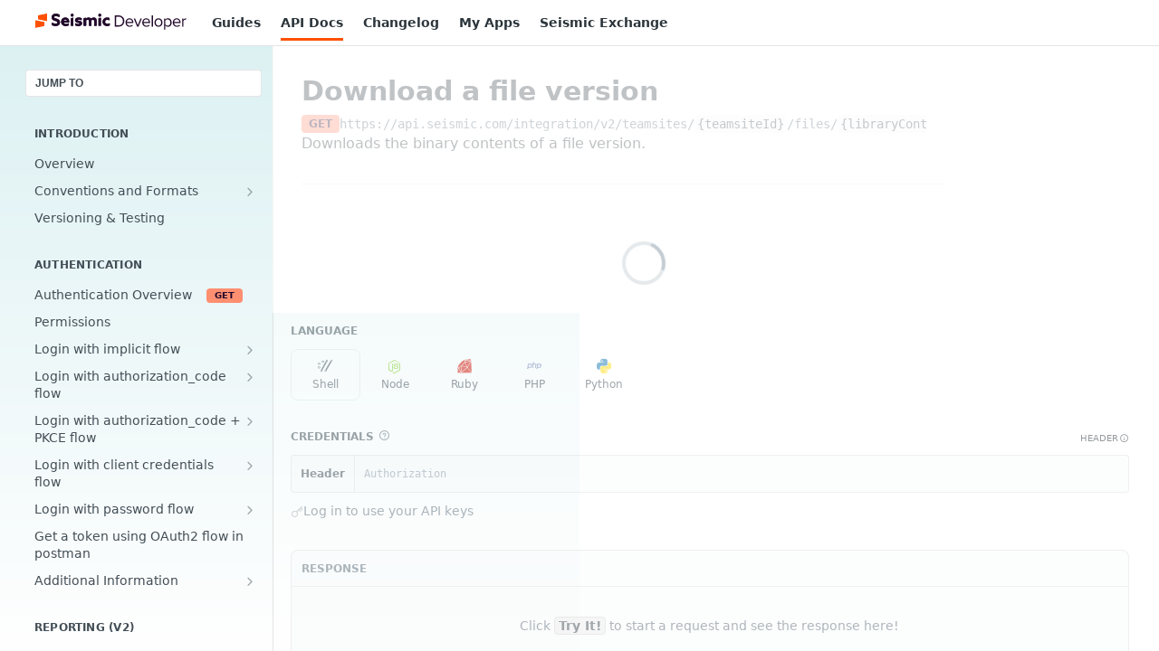

--- FILE ---
content_type: text/css; charset=utf-8
request_url: https://tstrader.github.io/erd/erd.css
body_size: 444
content:
.erd table {
    border-collapse: collapse;
}

/* DRAWING AREA */
.erd .drawing-area {
    position: absolute;
    top: 0;
    left: 0;
    height: 3000px;
    width: 3000px;
}


/* CONNECTORS */
.erd .fk-connector {
    stroke: #ff0000;
    fill: none;
    stroke-width: 1 
}        

/* DB TABLES */
.erd .db-table {
    position: absolute;
    width: 300px;
}
.erd .db-table tr {
    line-height: 24px;
    border-bottom: 1px dashed #cecece;
}
.erd .db-table td {
    padding: 0px 5px 0px 5px;
    overflow: ellipsis;
    box-sizing: border-box;
}
.erd .db-table .table-name {
    background: #1f75e0;
    color: white;
    font-weight: bold;
    cursor: pointer;
}
.erd .db-table .field {
    background: #f0f0f0f0;
    cursor: default;
}


/* https://medium.freecodecamp.org/a-step-by-step-guide-to-making-pure-css-tooltips-3d5a3e237346 */

[tooltip]{
  margin:20px;
  position:relative;
}
[tooltip]::before {
    content: "";
    position: absolute;

    left:100%;
    top:50%;
    margin-left:1px;
    transform:translateY(-50%) rotate(90deg);
    
    
    border-width: 7px 7px 0 7px;
    border-style: solid;
    border-color: #333 transparent transparent     transparent;
    z-index: 99;
    opacity:0;    
}
[tooltip]::after {
    content: attr(tooltip);
    position: absolute;
    
    left:100%;
    top:50%;
    margin-left:11px;
    transform: translateX(0%)   translateY(-14px);
    
    background: #333;
    text-align: left;
    color: #fff;
    padding: 4px 7px 4px 7px;
    font-size: 12px;
    width: 300px;
    border-radius: 5px;
    pointer-events: none;
    
    z-index:99;
    opacity:0;    
}


[tooltip]:hover::after,[tooltip]:hover::before {
   opacity:1
}


--- FILE ---
content_type: text/css; charset=utf-8
request_url: https://cdn-prod.seismic.com/static/public/dev-portal-assistant/3273f7ac/style.3273f7ac.css
body_size: 3946
content:
/* chatbot changes */
/* Chatbot container */
.cb-chatbot-root {
    position: fixed;
    top: 0;
    left: 0;
    width: 100vw;
    height: 100vh;
    z-index: 9999;
    display: flex;
    align-items: center;
    justify-content: center;
    background: rgba(0, 0, 0, 0.5);
    backdrop-filter: blur(8px);
    opacity: 0;
    visibility: hidden;
    transition: opacity 0.3s ease, visibility 0.3s ease;
    contain: layout paint;
}

.cb-chatbot-root.cb-open {
    opacity: 1;
    visibility: visible;
}

.cb-chat-toggle {
    position: fixed;
    bottom: 20px;
    right: 20px;
    z-index: 10000;
    -webkit-tap-highlight-color: transparent;
    cursor: pointer;
    appearance: none;
    border: 0;
    outline: 0;
    height: 56px;
    width: 56px;
    border-radius: 50%;
    background: #1f2331;
    color: #e7e9ee;
    box-shadow: 0 18px 40px -15px rgba(0, 0, 0, 0.45), 0 0 0 0 rgba(124, 140, 255, 0.0);
    display: grid;
    place-items: center;
    transition: transform .2s ease, box-shadow .3s ease, background .2s ease;
    isolation: isolate;
}

@media (prefers-color-scheme: light) {
    .cb-chat-toggle {
        background: #22092B;
        color: #12131a;
        box-shadow: 0 18px 40px -15px rgba(7, 10, 40, 0.25), 0 0 0 0 rgba(79, 93, 255, 0.0);
    }
}

.cb-chat-toggle::after {
    content: "";
    position: absolute;
    inset: -2px;
    border-radius: inherit;
    background: conic-gradient(from 180deg at 50% 50%, rgba(124, 140, 255, .45), rgba(124, 140, 255, 0) 30%, rgba(124, 140, 255, .45));
    filter: blur(14px);
    opacity: .0;
    z-index: -1;
    transition: opacity .3s ease;
    pointer-events: none;
}

.cb-chat-toggle:hover {
    transform: translateY(-2px) scale(1.02);
}

.cb-chat-toggle:hover::after {
    opacity: .55;
}

.cb-chat-toggle:focus-visible {
    box-shadow: 0 0 0 4px rgba(124, 140, 255, 0.45), 0 18px 40px -15px rgba(0, 0, 0, 0.45);
}

@media (prefers-color-scheme: light) {
    .cb-chat-toggle:focus-visible {
        box-shadow: 0 0 0 4px rgba(79, 93, 255, 0.35), 0 18px 40px -15px rgba(7, 10, 40, 0.25);
    }
}

/* Panel */
.cb-chat-panel {
    position: relative;
    width: 75vw;
    height: 90vh;
    max-width: 1200px;
    max-height: none;
    min-width: 320px;
    min-height: 400px;
    border-radius: 10px;
    background: #171923;
    box-shadow: 0 18px 40px -15px rgba(0, 0, 0, 0.45);
    overflow: hidden;
    transform: scale(0.9);
    transition: transform 0.3s ease;
    display: grid;
    grid-template-rows: auto 1fr auto;
}

@media (prefers-color-scheme: light) {
    .cb-chat-panel {
        background: #ffffff;
        box-shadow: 0 18px 40px -15px rgba(7, 10, 40, 0.25);
    }
}

.cb-chatbot-root.cb-open .cb-chat-panel {
    transform: scale(1);
}

/* Mobile responsive adjustments */
@media (max-width: 768px) {
    .cb-chat-panel {
        width: 95vw;
        height: 92vh;
        min-width: 280px;
    }
}

@media (max-width: 480px) {
    .cb-chat-panel {
        width: 98vw;
        height: 95vh;
        border-radius: 12px;
    }
}

.cb-chat-header {
    background: #22092B;
    padding: 14px 14px 14px 16px;
    display: flex;
    align-items: center;
    gap: 10px;
    border-bottom: 1px solid rgba(124, 140, 255, 0.18);
}

@media (prefers-color-scheme: light) {
    .cb-chat-header {
        background: #22092B;
        border-bottom: 1px solid rgba(79, 93, 255, 0.18);
    }
}

.cb-chat-avatar {
    width: 30px;
    height: 30px;
    display: flex;
    align-items: center;
    justify-content: center;
    background: #22092B;
    overflow: hidden;
}

.cb-chat-avatar img {
    width: 100%;
    height: 100%;
    object-fit: contain;
    border-radius: inherit;
}

@media (prefers-color-scheme: light) {
    .cb-chat-avatar {
        background: #22092B;
    }
}

.cb-chat-title {
    font-size: 15px;
    color: #e5e3e3;
    font-weight: 600;
    letter-spacing: -0.01em;
}

.cb-chat-sub {
    font-size: 12px;
    color: #b5b5b5;
    font-weight: 400;
}

.cb-grow {
    flex: 1;
}

.cb-icon-btn {
    border: 0;
    background: transparent;
    color: #9aa3b2;
    height: 32px;
    width: 32px;
    display: grid;
    place-items: center;
    border-radius: 8px;
    cursor: pointer;
    transition: background .2s ease, color .2s ease;
}

.cb-icon-btn:hover {
    background: rgba(124, 140, 255, .12);
    color: #e7e9ee;
}

.cb-icon-btn:focus-visible {
    outline: 4px solid rgba(124, 140, 255, 0.45);
}

@media (prefers-color-scheme: light) {
    .cb-chat-sub {
        color: #b5b5b5;
    }

    .cb-icon-btn {
        color: #596273;
    }

    .cb-icon-btn:hover {
        background: rgba(79, 93, 255, .12);
        color: #12131a;
    }

    .cb-icon-btn:focus-visible {
        outline: 4px solid rgba(79, 93, 255, 0.35);
    }
}

.cb-chat-messages {
    padding: 16px;
    overflow: auto;
    background: #ededed;
    scroll-behavior: smooth;
}

.cb-msg {
    display: grid;
    gap: 3px;
    margin: 6px 0 10px;
}

.cb-msg .cb-bubble {
    max-width: 85%;
    display: flex;
    flex-direction: column;
    padding: 10px;
    border-radius: 8px;
    background: #1f2331;
    border: 1px solid rgba(124, 140, 255, 0.16);
    font-size: 14px;
    line-height: 1.3;
    font-weight: 400;
    letter-spacing: -0.002em;
    white-space: pre-wrap;
    word-break: break-word;
    backdrop-filter: blur(8px);
    overflow: hidden;
}

.cb-msg.cb-user {
    justify-items: end;
}

.cb-msg.cb-user .cb-bubble {
    background: #fff;
    border-color: rgba(124, 140, 255, 0.4);
}

.cb-msg.cb-bot {
    justify-items: start;
}

@media (prefers-color-scheme: light) {
    .cb-msg .cb-bubble {
        padding: 20px;
        background: #ffffff;
        border: 1px solid rgba(79, 93, 255, 0.16);
    }

    .cb-msg.cb-user .cb-bubble {
        background: #fff;
        border-color: rgba(79, 93, 255, 0.4);
    }
}

/* Markdown content inside bubbles */
.cb-bubble h1,
.cb-bubble h2,
.cb-bubble h3 {
    line-height: 1.2;
    font-weight: 600;
    letter-spacing: -0.02em;
}

.cb-bubble h1 {
    font-size: 18px;
    color: #1a1a1a;
}

.cb-bubble h2 {
    font-size: 16px;
    color: #1a1a1a;
}

.cb-bubble h3 {
    font-size: 15px;
    color: #1a1a1a;
}

.cb-bubble p {
    display: inline;
    margin: 0 0 6px;
    font-weight: 400;
    line-height: 1.3;
    color: inherit;
}

.cb-bubble p:last-child {
    margin-bottom: 0;
}

.cb-bubble ul,
.cb-bubble ol {
    margin: 0 0 4px 0;
    padding: 0;
    line-height: 1.2;
    list-style: none;
}

.cb-bubble li {
    margin-bottom: 2px;
    position: relative;
    overflow-wrap: break-word;
}

.cb-bubble ul>li::before {
    content: "• ";
    color: #4a5568;
    font-weight: bold;
    font-size: 0.9em;
    margin-right: 4px;
}

.cb-bubble ol>li::before {
    content: "• ";
    color: #4a5568;
    font-weight: bold;
    font-size: 0.9em;
    margin-right: 4px;
}

.cb-bubble ul ul>li::before {
    content: "◦ ";
    color: #6b7280;
    font-size: 0.8em;
    font-weight: bold;
}

.cb-bubble ul ul ul>li::before {
    content: "▪ ";
    color: #9ca3af;
    font-size: 0.7em;
    font-weight: bold;
}

.cb-bubble ol ol>li::before {
    content: "◦ ";
    color: #6b7280;
    font-size: 0.8em;
    font-weight: bold;
}

.cb-bubble ol ol ol>li::before {
    content: "▪ ";
    color: #9ca3af;
    font-size: 0.7em;
    font-weight: bold;
}

.cb-bubble li>ul,
.cb-bubble li>ol {
    margin-left: 20px;
    margin-top: 2px;
}

.cb-bubble strong {
    font-weight: 700;
    color: #2d3748;
    letter-spacing: -0.01em;
}

.cb-bubble em {
    font-style: italic;
    color: #4a5568;
    font-weight: 500;
    letter-spacing: 0.01em;
}

.cb-bubble code {
    font-family: 'JetBrains Mono', 'SF Mono', Monaco, 'Cascadia Code', 'Roboto Mono', Consolas, 'Courier New', monospace;
    background: rgba(255, 107, 107, 0.15);
    color: #ff8a95;
    padding: 2px 4px;
    border-radius: 4px;
    font-size: 13px;
    font-weight: 500;
    border: 1px solid rgba(255, 107, 107, 0.25);
}

.cb-bubble pre {
    margin: 6px 0;
    background: #1a1f2e;
    color: #e6e1dc;
    padding: 10px;
    border-radius: 8px;
    overflow-x: auto;
    border: 1px solid rgba(78, 205, 196, 0.2);
    font-family: 'JetBrains Mono', 'SF Mono', Monaco, 'Cascadia Code', 'Roboto Mono', Consolas, 'Courier New', monospace;
    font-size: 13px;
    line-height: 1.3;
    box-shadow: 0 2px 8px rgba(0, 0, 0, 0.3);
}

.cb-bubble pre code {
    background: none;
    border: none;
    padding: 0;
    color: #4ecdc4;
    font-size: inherit;
}

.cb-bubble blockquote {
    margin: 6px 0;
    padding: 8px 12px;
    border-left: 3px solid #45b7d1;
    background: rgba(69, 183, 209, 0.1);
    border-radius: 0 6px 6px 0;
    font-style: italic;
    color: #9dcfeb;
    line-height: 1.2;
}

.cb-bubble a {
    color: #2563eb;
    text-decoration: underline;
    text-decoration-color: rgba(37, 99, 235, 0.6);
    text-underline-offset: 2px;
    transition: all 0.2s ease;
    font-weight: 500;
}

.cb-bubble a:hover {
    color: #1d4ed8;
    text-decoration-color: #1d4ed8;
    transform: translateY(-1px);
}

.cb-bubble hr {
    margin: 8px 0;
    border: none;
    height: 1px;
    background: linear-gradient(90deg, transparent, rgba(199, 162, 255, 0.4), transparent);
}

@media (prefers-color-scheme: light) {
    .cb-bubble h1 {
        color: #000000;
    }

    .cb-bubble h2 {
        color: #000000;
    }

    .cb-bubble h3 {
        color: #000000;
    }

    .cb-bubble strong {
        color: #1a202c;
        font-weight: 700;
        letter-spacing: -0.01em;
    }

    .cb-bubble em {
        color: #4a5568;
        font-style: italic;
        font-weight: 500;
        letter-spacing: 0.01em;
    }

    .cb-bubble code {
        background: rgba(231, 76, 60, 0.12);
        color: #c0392b;
        border: 1px solid rgba(231, 76, 60, 0.2);
    }

    .cb-bubble pre {
        background: #f8f9fa;
        color: #2d3748;
        border: 1px solid rgba(22, 160, 133, 0.2);
        box-shadow: 0 2px 8px rgba(22, 160, 133, 0.1);
    }

    .cb-bubble pre code {
        color: #16a085;
    }

    .cb-bubble blockquote {
        border-left-color: #3498db;
        background: rgba(52, 152, 219, 0.1);
        color: #2980b9;
    }

    .cb-bubble a {
        color: #2563eb;
        text-decoration-color: rgba(37, 99, 235, 0.6);
    }

    .cb-bubble a:hover {
        color: #1d4ed8;
        text-decoration-color: #1d4ed8;
    }

    .cb-bubble hr {
        background: linear-gradient(90deg, transparent, rgba(155, 89, 182, 0.4), transparent);
    }
}

.cb-chat-input {
    display: grid;
    grid-template-columns: 1fr auto;
    gap: 8px;
    padding: 12px;
    border-top: 1px solid rgba(124, 140, 255, 0.18);
    background: linear-gradient(0deg, rgba(0, 0, 0, .03), rgba(0, 0, 0, 0));
}

.cb-chat-input input {
    height: 44px;
    border-radius: 8px;
    padding: 0 12px 0 12px;
    border: 1px solid rgba(124, 140, 255, 0.25);
    background: #1f2331;
    color: #e7e9ee;
    outline: none;
    transition: box-shadow .2s ease, border-color .2s ease;
}

.cb-chat-input input::placeholder {
    color: #9aa3b2;
}

.cb-chat-input input:focus {
    border-color: #22092B;
}

@media (prefers-color-scheme: light) {
    .cb-chat-input {
        border-top: 1px solid rgba(79, 93, 255, 0.18);
        background: linear-gradient(0deg, rgba(255, 255, 255, .03), rgba(255, 255, 255, 0));
    }

    .cb-chat-input input {
        border: 1px solid rgba(79, 93, 255, 0.25);
        background: #ffffff;
        color: #12131a;
    }

    .cb-chat-input input::placeholder {
        color: #596273;
    }

    .cb-chat-input input:focus {
        border-color: #22092B;
    }
}

.cb-send-btn {
    height: 44px;
    padding: 0 14px;
    border-radius: 8px;
    border: 0;
    background: #22092B;
    color: white;
    font-family: 'Inter', sans-serif;
    font-weight: 600;
    font-size: 14px;
    letter-spacing: -0.01em;
    cursor: pointer;
    transition: transform .12s ease, filter .2s ease, box-shadow .2s ease;
    box-shadow: 0 8px 18px -6px rgba(124, 140, 255, 0.55);
}

.cb-send-btn:hover {
    filter: brightness(1.05);
    transform: translateY(-1px);
}

.cb-send-btn:active {
    transform: translateY(0);
}

.cb-send-btn:focus-visible {
    outline: 4px solid rgba(124, 140, 255, 0.45);
}

.cb-send-btn {
    background: #22092B;

    .cb-send-btn:focus-visible {
        outline: 4px solid rgba(79, 93, 255, 0.35);
    }
}

.cb-typing {
    display: inline-flex;
    align-items: center;
    gap: 6px;
    opacity: .8;
}

.cb-typing-dot {
    width: 6px;
    height: 6px;
    border-radius: 50%;
    background: #9aa3b2;
    animation: cb-bounce 1.2s infinite ease-in-out;
}

.cb-typing-dot:nth-child(2) {
    animation-delay: .15s;
}

.cb-typing-dot:nth-child(3) {
    animation-delay: .3s;
}

@keyframes cb-bounce {

    0%,
    80%,
    100% {
        transform: translateY(0);
        opacity: .6;
    }

    40% {
        transform: translateY(-4px);
        opacity: 1;
    }
}

@media (prefers-color-scheme: light) {
    .cb-typing-dot {
        background: #596273;
    }
}


.cb-user-status-indicator {
    border-radius: 50%;
    background-color: #28c940;
    /* Green */
    display: inline-block;
    margin-right: 8px;
    box-shadow: 0 0 4px #28c940;
    width: 10px;
    height: 10px;
    border-radius: 50%;
    background-color: #28c940;
    display: inline-block;
    margin-right: 8px;
    box-shadow: 0 0 6px 0 #28c94066;
    border: 2px solid #fff;
    vertical-align: middle;
}

.cb-user-status-text {
    display: inline-block;
    color: #222;
    font-size: 13px;
    font-family: 'Inter', 'Source Sans Pro', Arial, sans-serif;
    font-weight: 500;
    vertical-align: middle;
    margin-left: 2px;
}

.cb-user-status {
    display: flex;
    align-items: center;
    gap: 6px;
    padding: 2px 10px;
    border-radius: 16px;
    background: #f6f8fa;
    box-shadow: 0 1px 4px 0 #0001;
    font-size: 13px;
    font-family: 'Inter', 'Source Sans Pro', Arial, sans-serif;
    width: fit-content;
}


/* Login Box Styles */
.cb-login-box {
    margin: 16px auto;
    width: 30%;
    padding: 20px;
    background: #1f2331;
    border: 1px solid rgba(124, 140, 255, 0.25);
    border-radius: 12px;
    text-align: center;
    box-shadow: 0 4px 16px rgba(0, 0, 0, .12), 0 1px 4px rgba(0, 0, 0, .08);
}

.cb-login-box-content {
    display: flex;
    flex-direction: column;
    gap: 12px;
    align-items: center;
}

.cb-login-box-title {
    font-size: 16px;
    font-weight: 600;
    color: #e7e9ee;
    margin: 0;
    letter-spacing: -0.01em;
}

.cb-login-box-message {
    font-size: 13px;
    color: #9aa3b2;
    margin: 0;
    line-height: 1.4;
    max-width: 300px;
}

.cb-login-box-btn {
    padding: 10px 20px;
    border-radius: 8px;
    border: 0;
    background: #22092B;
    color: white;
    font-family: 'Inter', sans-serif;
    font-weight: 600;
    font-size: 14px;
    letter-spacing: -0.01em;
    cursor: pointer;
    transition: transform .12s ease, filter .2s ease, box-shadow .2s ease;
    box-shadow: 0 4px 12px -3px rgba(34, 9, 43, 0.4);
}

.cb-login-box-btn:hover {
    filter: brightness(1.1);
    transform: translateY(-1px);
    box-shadow: 0 6px 16px -3px rgba(34, 9, 43, 0.5);
}

.cb-login-box-btn:active {
    transform: translateY(0);
}

.cb-login-box-btn:focus-visible {
    outline: 3px solid rgba(124, 140, 255, 0.45);
}

.cb-login-box.cb-hidden {
    display: none;
}

.cb-hidden {
    display: none !important;
}

@media (prefers-color-scheme: light) {
    .cb-login-box {
        background: #ffffff;
        border: 1px solid rgba(79, 93, 255, 0.25);
    }

    .cb-login-box-title {
        color: #12131a;
    }

    .cb-login-box-message {
        color: #596273;
    }

    .cb-login-box-btn {
        background: #22092B;
        box-shadow: 0 4px 12px -3px rgba(79, 93, 255, 0.4);
    }

    .cb-login-box-btn:hover {
        box-shadow: 0 6px 16px -3px rgba(79, 93, 255, 0.5);
    }

    .cb-login-box-btn:focus-visible {
        outline: 3px solid rgba(79, 93, 255, 0.35);
    }
}


.cb-logout-btn {
    background: none;
    border: none;
    outline: none;
    cursor: pointer;
    margin-left: 8px;
    padding: 2px 4px;
    border-radius: 6px;
    transition: background 0.2s;
    display: flex;
    align-items: center;
}

.cb-logout-btn:hover {
    background: #ffeaea;
}

.cb-logout-btn svg {
    display: block;
}

.cb-user-badge {
    display: flex;
    align-items: center;
    gap: 6px;
    background: #f6f8fa;
    border-radius: 16px;
    padding: 2px 12px;
    box-shadow: 0 1px 4px 0 #0001;
    font-size: 13px;
    font-family: 'Inter', 'Source Sans Pro', Arial, sans-serif;
    font-weight: 500;
    color: #222;
    width: fit-content;
}

.cb-badge-icon {
    display: flex;
    align-items: center;
    justify-content: center;
    width: 18px;
    height: 18px;
}

.cb-badge-text {
    margin-left: 2px;
}

.cb-form-disabled {
    filter: blur(0.3px) grayscale(0.1);
    pointer-events: none;
    opacity: 0.7;
    transition: filter 0.3s, opacity 0.3s;
}
.cb-chatbot-logout-warning {
    opacity: 0;
    transform: translateY(20px);
    transition: opacity 0.4s cubic-bezier(.4,0,.2,1), transform 0.4s cubic-bezier(.4,0,.2,1);
    pointer-events: none;
}
.cb-chatbot-logout-warning-container{
    background-color: #ededed;
}
.cb-chatbot-logout-warning:not(.cb-hidden) {
    opacity: 1;
    transform: translateY(0);
    pointer-events: auto;
}
.cb-chatbot-logout-warning .cb-modal-btn,
.cb-chatbot-logout-warning .cb-modal-btn-danger {
    /* Inherit login button styles */
    @extend .cb-login-box-btn;
}

/* If @extend is not supported, copy styles directly */
.cb-chatbot-logout-warning .cb-modal-btn,
.cb-chatbot-logout-warning .cb-modal-btn-danger {
    background: linear-gradient(90deg, #fe5000 0%, #ff7a00 100%);
    color: #fff;
    border: none;
    border-radius: 6px;
    font-size: 16px;
    font-weight: 600;
    padding: 10px 28px;
    cursor: pointer;
    box-shadow: 0 2px 8px rgba(254,80,0,0.08);
    transition: background 0.2s, box-shadow 0.2s;
    margin: 0 8px;
}
.cb-chatbot-logout-warning .cb-modal-btn:hover,
.cb-chatbot-logout-warning .cb-modal-btn-danger:hover {
    background: linear-gradient(90deg, #ff7a00 0%, #fe5000 100%);
    box-shadow: 0 4px 16px rgba(254,80,0,0.12);
}
.cb-chatbot-logout-warning .cb-modal-btn:focus-visible,
.cb-chatbot-logout-warning .cb-modal-btn-danger:focus-visible {
    outline: 2px solid #fe5000;
    outline-offset: 2px;
}
.cb-modal-btn-container {
    display: flex;
    justify-content: center;
    margin-top: 12px;
    gap: 7px;
    flex-direction: column;
}

.cb-logout-confirm-btn{
    background: #22092B;
    color: white;
    padding: 5px;
    border-radius: 4px;
    font-weight: 600;
    cursor: pointer;
}
.cb-chatbot-logout-warning {
    background: #fff6f6;
    color: #a94442;
    border: 1px solid #e74c3c;
    border-radius: 8px;
    padding: 18px 24px;
    margin: 18px auto;
    font-size: 16px;
    font-family: 'Inter', 'Source Sans Pro', Arial, sans-serif;
    box-shadow: 0 2px 12px rgba(231,76,60,0.08);
    text-align: center;
    width: 60%;
    display: flex;
    align-items: center;
    gap: 12px;
}
.cb-chatbot-logout-warning svg {
    flex-shrink: 0;
    width: 24px;
    height: 24px;
    margin-right: 8px;
    fill: #e74c3c;
}

--- FILE ---
content_type: application/javascript; charset=utf-8
request_url: https://cdn-prod.seismic.com/static/public/dev-portal-assistant/3273f7ac/app.3273f7ac.js
body_size: 3558
content:

	let mgr = null;
    let hasWelcomed = false;
    let sessionId = null;
    let hasCode = /[?&]code=/.test(location.search) || /[&#]code=/.test(location.hash);
    const serviceUrl = "https://gateway-prod-az-westus-sloth.seismic.com";
    //helper functions 


    async function fetchUserProfile(accessToken) {
        var userProfileResponse =  await fetch(serviceUrl + '/int-ai/v1/chat/user', {
                method: "GET",
                headers: {
                    "Content-Type": "application/x-www-form-urlencoded",
                    "Authorization": "Bearer " + accessToken
                }
            });

        var userProfile = await userProfileResponse.json();

        if (userProfile) {
            return userProfile;
        }

        return null;
    }

    function getConfig() {
        let cfg = {};
        cfg.authority = "https://auth.seismic.com/central";
        cfg.client_id = "8ad6dad4-40ec-4432-a21d-f120af0215ec";
        cfg.redirect_uri = (window.location.origin + '/seismicsoftware/').trim();
        cfg.post_logout_redirect_uri = (window.location.origin + '/').trim();
        cfg.response_type = 'code';
        cfg.scope = ('int_ai_chat').trim();
        return cfg;
    }

    function extractParams(rawUrl) {
        const u = new URL(rawUrl);
        const params = u.searchParams;

        return {
            state: params.get('state'),
            scope: params.get('scope'),
            code: params.get('code')
        };
    }


    //oidc functions 

    function createManager() {
        const lib = window.oidc || window.Oidc;

        if (!lib || !lib.UserManager) {
            console.error('oidc-client library not loaded');
            return null;
        }
        const cfg = getConfig();
        return new lib.UserManager({
            authority: cfg.authority,
            client_id: cfg.client_id,
            redirect_uri: cfg.redirect_uri,
            post_logout_redirect_uri: cfg.post_logout_redirect_uri,
            response_type: 'code',
            scope: cfg.scope,
            userStore: new (window.oidc || window.Oidc).WebStorageStateStore({ store: window.sessionStorage }),
            loadUserInfo: true,
        });
    }

    function ensureMgr() {
        mgr = createManager();
        return mgr;
    }

    async function manualAuthCallback() {
        const config = getConfig();
        const authParams = extractParams(location.href)
        const userManager = ensureMgr();

        // 1. Retrieve the saved code_verifier from localStorage
        const stateData = JSON.parse(localStorage.getItem("oidc." + authParams.state));
        if (!stateData || !stateData.code_verifier) {
            console.error("Code verifier not found in localStorage for state:", authParams.state);
            return;
        }
        const codeVerifier = stateData.code_verifier;

        // 2. Build request body (URL-encoded)
        const body = new URLSearchParams({
            grant_type: "authorization_code",
            code: authParams.code,
            redirect_uri: config.redirect_uri,
            client_id: config.client_id, // required for public clients
            code_verifier: codeVerifier
        });

        try {
            // 3. Make POST request to token endpoint
            const response = await fetch(config.authority + '/connect/token', {
                method: "POST",
                headers: {
                    "Content-Type": "application/x-www-form-urlencoded"
                },
                body: body.toString()
            });

            if (!response.ok) {
                throw new Error(`Token request failed: ${response.status}`);
            }

            localStorage.removeItem("oidc." + authParams.state); // Clean up state data

            // 4. Parse JSON response
            const tokenData = await response.json();

            const user = {
                profile:  {},
                access_token: tokenData.access_token || tokenData.accessToken,
                id_token: tokenData.id_token || tokenData.idToken,
                token_type: "Bearer",
                scope: config.scope,
                expires_at: Math.floor(Date.now() / 1000) + 3600,
            };
            return user;

        } catch (err) {
            console.error("Error exchanging token:", err);
        }
    }

    function isExpired(user) {
        if (!user || !user.expires_at) return true;
        return user.expires_at < Math.floor(Date.now() / 1000);
    }

    function updateFromUser(user) {
        if (user && !isExpired(user)) {
            localStorage.setItem('cb-user', JSON.stringify(user) ?? {});
            localStorage.setItem('cb-access-token', user?.access_token ?? user?.accessToken ?? "");
        }
        else {
            localStorage.setItem('cb-user', null);
            localStorage.setItem('cb-access-token', null);
        }
    }

    function getUser() {
        const user = localStorage.getItem('cb-user');
        return user ? JSON.parse(user) : null;
    }

    function getSessionId() {
        // Check if a session ID already exists in sessionStorage
        let sessionId = sessionStorage.getItem('sessionId');

        if (!sessionId) {
            // Generate a UUID (modern browsers)
            if (crypto.randomUUID) {
                sessionId = crypto.randomUUID();
            } else {
                // Fallback for older browsers
                sessionId = 'xxxxxxxx-xxxx-4xxx-yxxx-xxxxxxxxxxxx'.replace(/[xy]/g, function (c) {
                    const r = Math.random() * 16 | 0;
                    const v = c === 'x' ? r : (r & 0x3 | 0x8);
                    return v.toString(16);
                });
            }

            // Store it in session storage
            sessionStorage.setItem('sessionId', sessionId);
        }

        console.log('Session ID:', sessionId);
        return sessionId;
    }

    if (hasCode) {
        manualAuthCallback().then(function (user) {
            updateFromUser(user);
            const url = location.origin + location.pathname;
            history.replaceState({}, '', url.trim());
            toggle();
        })
            .catch(err => {
                console.error('Signin callback error', err);
                status('Signin error: ' + (err && err.message || err));
            });
    }

    document.addEventListener('click', (e) => {
        if (e.target.closest && e.target.closest('#chatbot-login-btn')) {
            const m = ensureMgr();
            if (!m) return;
            m.signinRedirect().catch(err => {
                console.error('Signin redirect error', err);
            });
        }
    });

    const updateGlow = (e) => {
        const panel = e.target.closest('#chatbot-panel');
        const rect = panel.getBoundingClientRect();
        const gx = ((e.clientX - rect.left) / Math.max(rect.width, 1)) * 100;
        const gy = ((e.clientY - rect.top) / Math.max(rect.height, 1)) * 100;
        panel.style.setProperty('--gx', gx + '%');
        panel.style.setProperty('--gy', gy + '%');
    };

    document.addEventListener('pointermove', (e) => {
        // matches the element or any child inside it
        if (e.target.closest && e.target.closest('#chatbot-panel')) {
            updateGlow(e);
        }
    });

    const userBadgeToggle = (hide) => {
        const $userStatusBadge = $('#cb-user-badge');
        // select span with class cb-badge-text
        
        if (hide) {
            $userStatusBadge.toggleClass('cb-hidden', true);
        } else {
            var userToken = localStorage.getItem('cb-access-token');
            var user = getUser();

            fetchUserProfile(userToken).then(profile => {
                user.profile = profile;
                updateFromUser(user);
                var textSpan = $userStatusBadge.find('.cb-badge-text');
                textSpan.text(user?.profile?.name);
                $userStatusBadge.toggleClass('cb-hidden', false);
            }).catch(err => {
                console.error('Error fetching user profile', err);
            });
        }
    };

    const hideLogin = (hide) => {
        const $loginBox = $('#chatbot-login-box');
        $loginBox.toggleClass('cb-hidden', hide);
        setChatFormDisabled(hide);
    };

    function toggle(open) {
        try {
            const $root = $('#chatbot-root');
            const $toggleBtn = $('#chatbot-toggle');
            const $input = $('#chatbot-input');

            const isOpen = open !== undefined ? open : !$root.hasClass('cb-open');

            $root.toggleClass('cb-open', isOpen);
            $toggleBtn.attr('aria-expanded', String(isOpen));

            if (isOpen) {
                const user = getUser();
                if (user && !isExpired(user)) {
                    hideLogin(true);
                    userBadgeToggle(false);
                    setChatFormDisabled(false);
                    if (!hasWelcomed) {
                        sessionId = getSessionId();
                        addMessage('bot', `Hi! I'm Seismic's AI assistant. How can I help you?`, true);
                        hasWelcomed = true;
                    }
                    setTimeout(() => $input.trigger('focus'), 150);
                }
                else {
                    hideLogin(false);
                    userBadgeToggle(true);
                    setChatFormDisabled(true);
                }
            }
            else {
                sessionStorage.removeItem('sessionId');
            }
        }
        catch (err) {
            console.log(err)
        }
    }

    function setChatFormDisabled(disabled) {
        const $form = $('#chatbot-form');
        $form.find('input, button').prop('disabled', disabled);
        $form.toggleClass('cb-form-disabled', disabled);
    }

    function ClearMessages() {
        const $messagesEl = $('#chatbot-messages');

        //remove divs with class cb-msg
        $messagesEl?.find('.cb-msg')?.remove();
    };

    function UserLogout() {
        try {
            const m = ensureMgr();
            if (!m) return;

            updateFromUser(null);
            ClearMessages();

            hasWelcomed = false;
            hideLogin(false);
          	userBadgeToggle(true);
        }
        catch (err) {
            console.error('Logout error', err);
        }
    }

    document.addEventListener('click', (e) => {
        const showLogoutWarning = () => {
            const $logoutWarning = $('#chatbot-logout-warning');
            $logoutWarning.removeClass('cb-hidden');
        }

        if (e.target.closest && e.target.closest('#chatbot-logout-btn')) {
            showLogoutWarning();
            setChatFormDisabled(true);
        }
    });

    document.addEventListener('click', (e) => {
        const hideLogoutWarning = () => {
            const $logoutWarning = $('#chatbot-logout-warning');
            $logoutWarning.addClass('cb-hidden');
        }

        if (e.target.closest && e.target.closest('#chatbot-logout-cancel-btn')) {
            hideLogoutWarning();
            setChatFormDisabled(false);
        }
    });

  document.addEventListener('click', (e) => {
        const hideLogoutWarning = () => {
            const $logoutWarning = $('#chatbot-logout-warning');
            $logoutWarning.addClass('cb-hidden');
        }

        const confirmLogout = () => {
          UserLogout();
					hideLogoutWarning();
        }
            
        if (e.target.closest && e.target.closest('#chatbot-logout-confirm-btn')) {
            confirmLogout();
            setChatFormDisabled(false);
        }
    });

    document.addEventListener('click', (e) => {
        // matches the element or any child inside it
        if (e.target.closest && e.target.closest('#chatbot-toggle')) {
            toggle();
        }
    });

    document.addEventListener('click', (e) => {
        // matches the element or any child inside it
        if (e.target.closest && e.target.closest('#chatbot-close')) {
            toggle(false);
        }
    });


    function addMessage(role, content, isMarkdown) {
        var $messagesEl = $('#chatbot-messages');
        const $wrap = $('<div>').addClass('cb-msg ' + (role === 'user' ? 'cb-user' : 'cb-bot'));
        const $bubble = $('<div>').addClass('cb-bubble');

        if (role === 'user' || !isMarkdown) {
            $bubble.text(content);
        } else {
            try {
                const html = (window.marked && window.marked.parse)
                    ? window.marked.parse(content, { breaks: true })
                    : content;
                $bubble.html(html);
            } catch (_) {
                $bubble.text(content);
            }
        }

        $wrap.append($bubble);
        $messagesEl.append($wrap);

        const messagesEl = document.getElementById('chatbot-messages');
        messagesEl.scrollTop = messagesEl.scrollHeight;
    }

    function addTyping() {
        const $messagesEl = $('#chatbot-messages');
        const $wrap = $('<div>').addClass('cb-msg cb-bot').attr('id', 'cb-typing');
        const $bubble = $('<div>').addClass('cb-bubble');
        const $dots = $('<span>').addClass('cb-typing')
            .html('<span class="cb-typing-dot"></span><span class="cb-typing-dot"></span><span class="cb-typing-dot"></span>');
        $bubble.append($dots);
        $wrap.append($bubble);
        $messagesEl.append($wrap);

        const messagesEl = document.getElementById('chatbot-messages');
        messagesEl.scrollTop = messagesEl.scrollHeight;
    }

    function removeTyping() {
        $('#cb-typing').remove();
    }

    function sendQueryRequest(query) {

        const accessToken = localStorage.getItem('cb-access-token');

        if (!accessToken) {
            return Promise.reject(new Error('Please login to ask the question.'));
        }

        return fetch(serviceUrl + '/int-ai/v1/chat', {
            method: 'POST',
            headers: {
                'Content-Type': 'application/json',
                'Authorization': 'Bearer ' + accessToken
            },
            body: JSON.stringify({
                query: query,
                sessionId: getSessionId()
            })
        })
            .then(function (res) {
                if (!res.ok) {
                    if (res.status === 400) throw new Error('Bad request - Please check your query and try again.');
                    if (res.status === 500) throw new Error('Server error - Please try again later.');
                    throw new Error('Failed to fetch chat response (' + res.status + ')');
                }
                return res.json();
            })
            .catch(function (err) {
                return { error: true, message: err.message };
            });
    }

    document.addEventListener('submit', function (e) {
        if (e.target.closest && e.target.closest('#chatbot-form')) {
            e.preventDefault();
            var $input = document.querySelector('#chatbot-input');
            var text = $input.value.trim();
            if (!text) return;

            addMessage('user', text, false);
            $input.value = '';
            addTyping();

            sendQueryRequest(text)
                .then(function (data) {
                    removeTyping();
                    if (data.error) {
                        console.log(data);
                        addMessage('bot', '⚠️ ' + data.message, true);
                    } else {
                        console.log(data);
                        addMessage('bot', data.content || 'No response from server.', true);
                    }
                })
                .catch(function (err) {
                    removeTyping();
                    var msg = (err && err.message) ? err.message : 'Something went wrong.';
                    addMessage('bot', '⚠️ ' + msg, true);
                });
        }
    });

    // Accessibility: toggle with Escape
    $(window).on('keydown', (e) => {
        if (e.key === 'Escape') toggle(false);
    });

--- FILE ---
content_type: application/javascript; charset=utf-8
request_url: https://tstrader.github.io/erd/erd-functions-ie11.js
body_size: 3638
content:
"use strict";

/*
This needs to be run through babel at https://babeljs.io/en/repl.htm before being copied to erd-functions-ie11.js

*/

var layoutColumnWidth = 350;
var primaryTable;
var maxFromLevels = 1;
var maxToLevels = 1;
var filteredTableFields = [];

function csvJSON_old(csv) {
	var lines = csv.split("\n");
	var result = [];
	var headers = lines[0].split(",");
	for (var i = 1; i < lines.length; i++) {
		var obj = {};
		var currentline = lines[i].split(",");

		for (var j = 0; j < headers.length; j++) {
			obj[headers[j]] = currentline[j];
		}
		result.push(obj);
	}
	return result; //JavaScript object
	//return JSON.stringify(result); //JSON
}

function csvJSON(text) {
	var p = '',
	    row = [''],
	    ret = [row],
	    i = 0,
	    r = 0,
	    s = !0,
	    l = void 0;
	var _iteratorNormalCompletion = true;
	var _didIteratorError = false;
	var _iteratorError = undefined;

	try {
		for (var _iterator = text[Symbol.iterator](), _step; !(_iteratorNormalCompletion = (_step = _iterator.next()).done); _iteratorNormalCompletion = true) {
			l = _step.value;

			if ('"' === l) {
				if (s && l === p) row[i] += l;
				s = !s;
			} else if (',' === l && s) l = row[++i] = '';else if ('\n' === l && s) {
				if ('\r' === p) row[i] = row[i].slice(0, -1);
				row = ret[++r] = [l = ''];i = 0;
			} else row[i] += l;
			p = l;
		}
	} catch (err) {
		_didIteratorError = true;
		_iteratorError = err;
	} finally {
		try {
			if (!_iteratorNormalCompletion && _iterator.return) {
				_iterator.return();
			}
		} finally {
			if (_didIteratorError) {
				throw _iteratorError;
			}
		}
	}

	return ret;
};

function processCSVData(csvData, asOfDate, callback) {

	var tablesFields = {};
	var connections = [];
	var allTables = [];
	var allDates = [];
	var filteredConnections = [];

	var json = Papa.parse(csvData, {
		header: true
	});
	tablesFields = json['data'];
	//console.log(tablesFields);
	//tablesFields = csvJSON(csvData);


	tablesFields.forEach(function (field) {
		//console.log('!' + field['release_date']);
		if (asOfDate == '' || field['release_date'] == 'prod' || field['release_date'] <= asOfDate && field['release_date'] != '' && field['release_date'] != 'prod' && asOfDate != 'prod') {
			if (field['mapped_from_table'] != "" && field['mapping_type'] != 'recursive') {
				connections.push({
					"from_table": field['mapped_from_table'],
					"to_table": field['table_name'],
					"from_field": field['mapped_from_field'],
					"to_field": field['field_name']
				});
			}
			if (allTables.indexOf(field['table_name']) == -1) {
				allTables.push(field['table_name']);
			}
			filteredTableFields.push(field);
		}
		if (allDates.indexOf(field['release_date']) == -1 && field['release_date'] != '') {
			allDates.push(field['release_date']);
		}
	});

	connections.forEach(function (connection) {
		if (allTables.indexOf(connection['from_table']) >= 0 && allTables.indexOf(connection['to_table']) >= 0) {
			filteredConnections.push(connection);
		}
	});

	connections = filteredConnections;
	tablesFields = filteredTableFields;
	allDates = allDates.sort(function (a, b) {
		return new Date(b.date) - new Date(a.date);
	});
	var data = {
		"connections": connections,
		"allTables": allTables,
		"allDates": allDates,
		"filteredTableFields": filteredTableFields,
		"tablesFields": tablesFields
	};

	callback(data);
}

function getData(callback) {
	//$.when( $.ajax( "table_fields.csv" ), $.ajax( "connections.csv" ) ).done(function( d0, d1 ) {
	//    const tablesFieldsCSV = d0[0];
	//    const connectionsCSV = d1[0];
	$.when($.ajax('table_fields.csv')).done(function (d0) {
		callback(d0);
	});
}

function getTableName(data, tableName) {
	for (var i = 0; i < data['tablesFields'].length; i++) {
		if (data['tablesFields'][i]['table_name'].toLowerCase() == tableName.toLowerCase()) {
			//console.log(data['tablesFields'][i]['table_name']);
			return data['tablesFields'][i]['table_name'];
		}
	}
	return 0;
}

/*
primaryTable = params['primaryTable'] ||  'contentUsageHistory';
maxFromLevels = params['maxFromLevels'] ||  1;
maxToLevels = params['maxToLevels'] ||  1;
includeAllFields = params['includeAllFields']=='true' ||  false;
showAllTables = params['showAllTables']=='true' ||  false;
asOfDate = params['asOfDate'] ||  '';
 */

function buildAllTables(elem, data) {
	data['allTables'].forEach(function (table) {
		addTable(table, [], 0, true);
	});
	$(elem + ' .tables').css('width', 'calc(100vw - 40px)');
	$(elem + ' .tables').css('height', 'auto');
	$(elem + ' .tables').addClass('masonry');
	var $grid = $(elem + ' .masonry').masonry({
		itemSelector: '.db-table'
	});

	createAllConnections();

	$grid.on('layoutComplete', function (event, laidOutItems) {
		createAllConnections();
	});
}
function buildTree(elem, data, primaryTable, maxFromLevels, maxToLevels) {
	//console.log('buildTree');
	addTable(elem, data, primaryTable, [], 0, true);

	// Create the from tables
	iterateTableTree(elem, data, primaryTable, -1, maxFromLevels);
	// Create the to tables
	iterateTableTree(elem, data, primaryTable, 1, maxToLevels);

	// Center all the tables
	alignTables(elem, maxFromLevels, maxToLevels);

	// Add the from connections
	iterateConnectionTree(elem, data, primaryTable, -1, maxFromLevels);
	// Add the to connections
	iterateConnectionTree(elem, data, primaryTable, 1, maxToLevels);
	$(window).on('resize', function (e) {
		adjustZoom(elem);
	});
	$(elem + ' .table-name').click(function () {
		//console.log('setting hash to ' + "#reporting-" + $(this).text().toLowerCase() + "get");
		window.location.hash = "#reporting-" + $(this).text().toLowerCase() + "get";
	});

	/*
 $(elem + ' .field').on('mouseenter', function () {
 console.log($(this).data('description'));
     var description = $(this).data('description');
     if(description != '' && description != undefined){
         $('.erd-tooltip').html($(this).data('description'));
         //console.log('top: ' + $(this).offset().top);
         $('.erd-tooltip').css('top', $(this).offset().top);
         $('.erd-tooltip').css('left', $(this).offset().left + $(this).outerWidth() + 5);
         $('.erd-tooltip').show();            
     }
     
 });
 $(elem + ' .field').on('mouseout', function () {
 $('.erd-tooltip').hide();
 });
 */
}

function createAllConnections(elem, data) {
	$(elem + ' .connections').empty();
	data['connections'].forEach(function (connection) {
		//console.log('adding connection');
		var fromFieldSelector = '[data-table-name=' + connection['from_table'] + '] [data-field-name=' + connection['from_field'] + ']';
		//console.log(fromFieldSelector);
		var fromField = $(fromFieldSelector);
		//console.log(fromField.offset());

		var toFieldSelector = '[data-table-name=' + connection['to_table'] + '] [data-field-name=' + connection['to_field'] + ']';
		//console.log(toFieldSelector);
		var toField = $(toFieldSelector);
		//console.log(toField.offset());

		if (fromField.length > 0 && toField.length > 0) {
			//console.log('adding path');
			// M x1,y1 Cx,y x,y x2,y2
			// M x1,y1 C((x1+x2)/2),y1 ((x1+x2)/2),y2 x2,y2
			if (fromField.offset().left < toField.offset().left) {
				var x1 = fromField.offset().left + fromField.outerWidth() - $(elem + ' .connections').offset().left;
				var x2 = toField.offset().left - $(elem + ' .connections').offset().left;
			} else {
				var x1 = fromField.offset().left - $(elem + ' .connections').offset().left;
				var x2 = toField.offset().left + toField.outerWidth() - $('.connections').offset().left;
			}
			var y1 = fromField.offset().top + fromField.outerHeight() / 2 - $(elem + ' .connections').offset().top;
			var y2 = toField.offset().top + fromField.outerHeight() / 2 - $(elem + ' .connections').offset().top;

			var path = "M " + x1 + "," + y1 + " C" + (x1 + x2) / 2 + "," + y1 + " " + (x1 + x2) / 2 + "," + y2 + " " + x2 + "," + y2;
			$(elem + ' .connections').append("\n                        <svg class=\"drawing-area connectors\">\n                            <path class=\"fk-connector\" d=\"" + path + "\" />\n                        </svg>\n                    ");
		}
	});
}

function addTable(elem, data, tableName, tableList, level, includeAllFields) {
	// Create the primary table
	//console.log('adding table ' + tableName);
	var tableRows = [];
	if (includeAllFields) {
		data['tablesFields'].forEach(function (field) {
			if (field['table_name'] == tableName) {
				//console.log(field['field_name']);
				if (field['description'] != '' && field['description'] != undefined) {
					var tableRow = "<tr><td class=\"field\" tooltip=\"" + field['description'] + "\" data-field-name=\"" + field['field_name'] + "\">" + field['field_name'] + "</td></tr>            ";
				} else {
					var tableRow = "<tr><td class=\"field\" data-field-name=\"" + field['field_name'] + "\">" + field['field_name'] + "</td></tr>            ";
				}
				tableRows.push(tableRow);
			}
		});
	} else if (level < 0) {
		data['connections'].forEach(function (connection) {
			if (connection['from_table'] == tableName && tableList.indexOf(connection['to_table']) > -1) {
				var tableRow = "<tr><td class=\"field\"  data-field-name=\"" + connection['from_field'] + "\">" + connection['from_field'] + "</td></tr>            ";
				tableRows.push(tableRow);
			}
			if (level * -1 < maxFromLevels) {
				if (connection['to_table'] == tableName) {
					var _tableRow = "<tr><td class=\"field\" data-field-name=\"" + connection['to_field'] + "\">" + connection['to_field'] + "</td></tr>            ";
					tableRows.push(_tableRow);
				}
			}
		});
	} else if (level > 0) {
		data['connections'].forEach(function (connection) {
			if (connection['to_table'] == tableName && tableList.indexOf(connection['from_table']) > -1) {
				var tableRow = "<tr><td class=\"field\" data-field-name=\"" + connection['to_field'] + "\">" + connection['to_field'] + "</td></tr>            ";
				tableRows.push(tableRow);
			}
			if (level < maxToLevels) {
				if (connection['from_table'] == tableName) {
					var _tableRow2 = "<tr><td class=\"field\" data-field-name=\"" + connection['from_field'] + "\">" + connection['from_field'] + "</td></tr>            ";
					tableRows.push(_tableRow2);
				}
			}
		});
	}
	var uniqueTableRows = [];
	tableRows.forEach(function (row) {
		if (uniqueTableRows.indexOf(row) == -1) {
			uniqueTableRows.push(row);
		}
	});

	var table = "\n                <table class=\"db-table\" data-layout-column=" + level + " data-table-name=\"" + tableName + "\" style='top: 0px; left: " + (level * layoutColumnWidth + maxFromLevels * layoutColumnWidth) + "px;'>\n                    <tr><td class=\"table-name\">" + tableName + "</td></tr>\n                    " + uniqueTableRows.join('') + "\n                </table>            \n            ";
	$(elem + ' .tables').append(table);
}
function iterateTableTree(elem, data, primaryTable, direction, maxLevels) {
	//console.log('iterateTableTree');
	if (direction == -1) {
		var current = 'to_table';
		var next = 'from_table';
		var current_field = 'to_field';
		var next_field = 'from_field';
	} else {
		var current = 'from_table';
		var next = 'to_table';
		var current_field = 'from_field';
		var next_field = 'to_field';
	}
	var tableList = [primaryTable];
	//console.log(tableList);


	var nextTableList = [];
	for (var i = 0; i < maxLevels; i++) {
		//console.log('running table level ' + (i+1) * direction);

		var reorderedConnections = [];

		tableList.forEach(function (table) {
			data['tablesFields'].forEach(function (row) {
				if (row['table_name'] == table) {
					data['connections'].forEach(function (connection) {
						if (connection[current] == table && connection[current_field] == row['field_name']) {
							//console.log('adding connection ' );
							//console.log(connection);
							reorderedConnections.push(connection);
						}
					});
				}
			});
		});

		//console.log('reorderedConnections');
		//console.log(reorderedConnections);
		nextTableList = [];
		reorderedConnections.forEach(function (connection) {
			//console.log('checking ' );
			//console.log(connection);
			if (tableList.indexOf(connection[current]) > -1 && nextTableList.indexOf(connection[next]) == -1) {
				addTable(elem, data, connection[next], tableList, (i + 1) * direction, false);
				nextTableList.push(connection[next]);
			}
		});

		var top = 0;
		var tables = $(elem + ' [data-layout-column=' + (i + 1) * direction + ']');

		for (var ti = 0; ti < tables.length; ti++) {
			var table = tables[ti];
			//console.log('top');
			$(table).css('top', top);
			//console.log($(table).offset().top);
			top = $(table).offset().top + $(table).outerHeight() + 20 - $(elem + ' .connections').offset().top;
			//console.log('new top ' + top);
		}
		tableList = nextTableList;
	}
}

function iterateConnectionTree(elem, data, primaryTable, direction, maxLevels) {
	//console.log('iterating connections for ' + primaryTable);
	if (direction == -1) {
		var current = 'to_table';
		var next = 'from_table';
		var current_field = 'to_field';
		var next_field = 'from_field';
	} else {
		var current = 'from_table';
		var next = 'to_table';
		var current_field = 'from_field';
		var next_field = 'to_field';
	}
	var tableList = [primaryTable];
	//console.log(tableList);
	var nextTableList = [];
	for (var i = 0; i < maxLevels; i++) {
		//console.log('running level ' + (i+1));
		nextTableList = [];
		data['connections'].forEach(function (connection) {
			//console.log('Adding connection from ' + connection[next] + '.' + connection[next_field] + ' to ' + connection[current] + '.' + connection[current_field]);
			var fromFieldSelector = elem + ' [data-table-name=' + connection[next] + '][data-layout-column=' + (i + 1) * direction + '] [data-field-name=' + connection[next_field] + ']';
			//console.log(fromFieldSelector);
			var fromField = $(fromFieldSelector);
			//console.log(fromField.offset());

			var toFieldSelector = elem + ' [data-table-name=' + connection[current] + '][data-layout-column=' + ((i + 1) * direction + -1 * direction) + '] [data-field-name=' + connection[current_field] + ']';
			//console.log(toFieldSelector);
			var toField = $(toFieldSelector);
			//console.log(toField.offset());

			if (fromField.length > 0 && toField.length > 0) {
				//console.log('adding path');
				// M x1,y1 Cx,y x,y x2,y2
				// M x1,y1 C((x1+x2)/2),y1 ((x1+x2)/2),y2 x2,y2
				if (direction == -1) {
					var x1 = fromField.offset().left + fromField.outerWidth() - $(elem + ' .connections').offset().left;
					var y1 = fromField.offset().top + fromField.outerHeight() / 2 - $(elem + ' .connections').offset().top;
					var x2 = toField.offset().left - $(elem + ' .connections').offset().left;
					var y2 = toField.offset().top + fromField.outerHeight() / 2 - $(elem + ' .connections').offset().top;
				} else {
					var x1 = fromField.offset().left - $(elem + ' .connections').offset().left;
					var y1 = fromField.offset().top + fromField.outerHeight() / 2 - $(elem + ' .connections').offset().top;
					var x2 = toField.offset().left + toField.outerWidth() - $(elem + ' .connections').offset().left;
					var y2 = toField.offset().top + fromField.outerHeight() / 2 - $(elem + ' .connections').offset().top;
				}
				//console.log(`adding path (${x1},${y1}) to (${x2},${y2})`);
				var path = "M " + x1 + "," + y1 + " C" + (x1 + x2) / 2 + "," + y1 + " " + (x1 + x2) / 2 + "," + y2 + " " + x2 + "," + y2;
				$(elem + ' .connections').append("\n                            <svg class=\"drawing-area connectors\">\n                                <path class=\"fk-connector\" d=\"" + path + "\" />\n                            </svg>\n                        ");
			}
		});

		tableList = nextTableList;
	}
}

function alignTables(elem, maxFromLevels, maxToLevels) {
	var minColumn = maxFromLevels * -1;
	var maxColumn = maxToLevels;
	var top = 0;
	var bottom = 0;
	var colHeights = [];
	var offsetColumns = 0;
	var i;
	var maxHeight = 0;

	for (i = minColumn; i < 0; i++) {
		if ($(elem + ' [data-layout-column=' + i + ']').length == 0) {
			minColumn++;
		}
	}
	for (i = maxColumn; i > 0; i--) {
		if ($(elem + ' [data-layout-column=' + i + ']').length == 0) {
			maxColumn--;
		}
	}
	if (minColumn == 0 && maxColumn == 1) {
		offsetColumns = -0.5;
		minColumn = -1;
	}
	if (minColumn == -1 && maxColumn == 0) {
		offsetColumns = 0.5;
		maxColumn = 1;
	}
	//console.log('min: ' + minColumn + ' max: ' + maxColumn);
	for (i = 0; i <= maxColumn - minColumn; i++) {
		maxHeight = 0;
		$(elem + ' [data-layout-column=' + (i + minColumn) + ']').each(function () {
			//console.log('top: ' + $(this).offset().top + ' height: ' + $(this).outerHeight() + ' offset: ' + $(elem + ' .tables').offset().top + ' maxheight: ' + maxHeight);
			maxHeight = Math.max($(this).offset().top + $(this).outerHeight() - $(elem + ' .tables').offset().top, maxHeight);
			$(this).css('left', (i + offsetColumns) * layoutColumnWidth);
		});
		colHeights.push(maxHeight);
	}
	maxHeight = Math.max.apply(Math, colHeights);
	var midHeight = maxHeight / 2;
	for (i = 0; i <= maxColumn - minColumn; i++) {
		var adjust = midHeight - colHeights[i] / 2;
		$(elem + ' [data-layout-column=' + (i + minColumn) + ']').each(function () {
			$(this).css('top', $(this).offset().top + adjust - $(elem + ' .connections').offset().top);
		});
	}
	$(elem + ' .drawing-area').css('height', maxHeight);
	$(elem + ' .drawing-area').css('width', (maxColumn - minColumn) * 350 + 300);
	$(elem + ' .drawing-area').attr('data-natural-width', (maxColumn - minColumn) * 350 + 300);

	//console.log('elem (' + elem + ') width: ' + $(elem).width());
	//console.log('natural width: ' + $(elem + ' .drawing-area').attr('data-natural-width'));
	adjustZoom(elem);
}

function adjustZoom(elem) {
	var zoomPercent = Math.min(100, 100 * $(elem).width() / $(elem + ' .drawing-area').attr('data-natural-width'));
	$(elem + ' .inner-container').css('zoom', zoomPercent + '%');

	//console.log('Setting zoom to ' + zoomPercent);
	$(elem + ' .inner-container').css('height', $(elem + ' .drawing-area').height());
}

--- FILE ---
content_type: image/svg+xml
request_url: https://files.readme.io/e1797c4e57376e58bababce75512dbd57df73217a3e46cbb6c741826d3bfc82d-Seismic_Developer_logo.svg
body_size: 4766
content:
<svg width="217" height="31" viewBox="0 0 217 31" fill="none" xmlns="http://www.w3.org/2000/svg"><path d="M16.5164 4.43274L4.05745 6.91016C3.94974 6.92812 3.87793 7.01788 3.87793 7.12559V11.9189C3.87793 12.0266 3.94974 12.1163 4.05745 12.1343L16.5164 14.6297C16.66 14.6656 16.7857 14.5579 16.7857 14.4142V4.64817C16.7857 4.50455 16.642 4.39684 16.5164 4.43274Z" fill="#FE5000"/><path d="M0.269285 24.2336L12.7282 21.7382C12.8359 21.7202 12.9077 21.6305 12.9077 21.5228V16.7295C12.9077 16.6218 12.8359 16.532 12.7282 16.5141L0.269285 14.0187C0.125666 13.9828 0 14.0905 0 14.2341V24.0002C0 24.1618 0.125666 24.2695 0.269285 24.2336Z" fill="#FE5000"/><path d="M23.6792 17.3741C23.6792 17.1766 23.8946 17.0509 24.0741 17.1586C25.8155 18.1999 27.8621 18.6666 29.1008 18.6666C30.4651 18.6666 31.4705 18.1281 31.4705 16.8535C31.4705 15.2737 29.8727 15.13 27.6825 14.4299C25.3308 13.6579 23.2124 12.509 23.2124 9.54685C23.2124 6.36929 25.618 4.39453 29.1905 4.39453C30.8062 4.39453 32.781 4.78948 34.2531 5.54348C34.3429 5.57939 34.3967 5.6871 34.3967 5.77686V8.84671C34.3967 9.04419 34.1813 9.16986 34.0018 9.08009C32.2963 8.11067 30.3933 7.66186 29.1726 7.66186C27.898 7.66186 26.9824 8.12862 26.9824 9.25962C26.9824 10.7676 28.5622 10.8753 30.6088 11.5575C33.176 12.4013 35.2405 13.6041 35.2405 16.6201C35.2405 19.9413 32.7271 21.934 29.0649 21.934C27.4312 21.934 25.4026 21.539 23.8228 20.7671C23.733 20.7312 23.6792 20.6235 23.6792 20.5337V17.3741Z" fill="#22092B"/><path d="M40.8777 16.8171C40.6981 16.8171 40.5725 16.9966 40.6263 17.1761C41.129 18.5225 42.3677 19.1509 43.8757 19.1509C45.0246 19.1509 46.2813 18.7918 47.3944 18.1276C47.5739 18.0199 47.7893 18.1455 47.7893 18.361V20.7127C47.7893 20.8025 47.7355 20.8923 47.6636 20.9461C46.5326 21.5924 44.8631 21.9335 43.391 21.9335C39.5851 21.9335 36.8384 19.5638 36.8384 15.9374C36.8384 12.2392 39.7108 9.85156 42.9063 9.85156C45.7427 9.85156 48.4356 11.7366 48.4356 15.6143C48.4356 15.9195 48.4176 16.2965 48.3997 16.6016C48.3817 16.7453 48.274 16.835 48.1304 16.835L40.8777 16.8171ZM44.8272 14.573C45.0067 14.573 45.1324 14.3935 45.0785 14.2319C44.7733 13.1907 43.9116 12.5803 42.8704 12.5803C41.865 12.5803 40.9854 13.1368 40.5904 14.2319C40.5366 14.4115 40.6622 14.591 40.8417 14.591L44.8272 14.573Z" fill="#22092B"/><path d="M50.7876 11.0358V21.3944C50.7876 21.538 50.9133 21.6636 51.0569 21.6636H54.1088C54.2524 21.6636 54.3781 21.538 54.3781 21.3944V10.4255C54.3781 10.2639 54.2344 10.1382 54.0549 10.1741L51.003 10.7845C50.8594 10.8025 50.7876 10.9102 50.7876 11.0358Z" fill="#22092B"/><path d="M56.981 18.2907C56.981 18.0933 57.1964 17.9676 57.358 18.0574C58.866 18.8473 60.5176 19.1884 61.5409 19.1884C62.5283 19.1884 63.1207 18.937 63.1207 18.2907C63.1207 17.3931 61.8281 17.4829 60.0868 17.052C57.8966 16.5135 56.604 15.5979 56.604 13.6949C56.622 11.2534 58.7942 9.87109 61.6666 9.87109C62.995 9.87109 64.6467 10.1404 65.9392 10.7149C66.029 10.7508 66.0828 10.8585 66.0828 10.9482V13.4257C66.0828 13.6231 65.8854 13.7488 65.7058 13.659C64.2697 12.9409 62.6898 12.6178 61.7384 12.6178C60.8049 12.6178 60.2304 12.905 60.2304 13.4436C60.2304 14.2874 61.4691 14.2156 63.1925 14.6464C65.4007 15.185 66.7471 16.0287 66.7471 18.0394C66.7291 20.5707 64.521 21.971 61.5589 21.971C60.2304 21.971 58.507 21.7017 57.1426 21.0734C57.0528 21.0375 56.999 20.9297 56.999 20.84L56.981 18.2907Z" fill="#22092B"/><path d="M86.3866 11.0005C85.7044 10.3004 84.6991 9.85156 83.4065 9.85156C82.0421 9.85156 80.7495 10.3363 79.5647 11.3057C79.457 11.3955 79.2774 11.3775 79.1877 11.2518C78.4516 10.2645 77.1411 9.85156 75.9922 9.85156C74.5739 9.85156 73.407 10.4081 72.5094 11.1621L72.4556 11.1441V10.426C72.4556 10.2645 72.3119 10.1388 72.1324 10.1747L69.1344 10.7671C69.0087 10.7851 68.9189 10.8928 68.9189 11.0185V21.3949C68.9189 21.5385 69.0446 21.6642 69.1882 21.6642H72.2401C72.3837 21.6642 72.5094 21.5385 72.5094 21.3949V13.9806C72.5094 13.9088 72.5453 13.819 72.5992 13.7831C73.1737 13.3164 73.9815 12.9214 74.7535 12.9214C75.2202 12.9214 75.6511 13.065 75.9742 13.4241C76.2794 13.7472 76.4051 14.2319 76.4051 15.0039V21.4129C76.4051 21.5565 76.5307 21.6822 76.6744 21.6822H79.7263C79.8699 21.6822 79.9955 21.5565 79.9955 21.4129V14.4115C79.9955 14.2858 79.9955 14.1601 79.9776 14.0165C79.9776 13.9267 80.0135 13.8549 80.0674 13.8011C80.6598 13.2984 81.4676 12.9214 82.2396 12.9214C82.7063 12.9214 83.1372 13.065 83.4603 13.4241C83.7476 13.7293 83.8912 14.1242 83.8912 15.0039V21.4129C83.8912 21.5565 84.0169 21.6822 84.1605 21.6822H87.2124C87.356 21.6822 87.4817 21.5565 87.4817 21.4129V14.4115C87.4458 12.7598 87.1226 11.7545 86.3866 11.0005Z" fill="#22092B"/><path d="M106.188 20.8743C106.188 20.9641 106.134 21.0718 106.044 21.1077C104.967 21.6642 103.657 21.9335 102.4 21.9335C98.6838 21.9335 95.9551 19.4022 95.9551 15.9195C95.9551 12.2751 98.9711 9.85156 102.579 9.85156C103.8 9.85156 104.949 10.1208 105.865 10.5517C105.955 10.5876 106.008 10.6953 106.008 10.7851V13.4779C106.008 13.6754 105.793 13.8011 105.613 13.7113C104.698 13.1907 103.71 12.8676 102.741 12.8676C100.838 12.8676 99.5276 14.1601 99.5276 15.9015C99.5276 17.6608 100.874 18.9175 102.795 18.9175C103.782 18.9175 104.877 18.5944 105.775 18.0378C105.955 17.9301 106.17 18.0558 106.17 18.2533L106.188 20.8743Z" fill="#22092B"/><path d="M90.1392 11.0358V21.3944C90.1392 21.538 90.2648 21.6636 90.4084 21.6636H93.4603C93.604 21.6636 93.7296 21.538 93.7296 21.3944V10.4255C93.7296 10.2639 93.586 10.1382 93.4244 10.1741L90.3725 10.7845C90.2289 10.8204 90.1392 10.9281 90.1392 11.0358Z" fill="#22092B"/><path d="M52.5646 8.48767C53.6949 8.48767 54.6112 7.57139 54.6112 6.4411C54.6112 5.31081 53.6949 4.39453 52.5646 4.39453C51.4343 4.39453 50.5181 5.31081 50.5181 6.4411C50.5181 7.57139 51.4343 8.48767 52.5646 8.48767Z" fill="#22092B"/><path d="M91.9343 8.48767C93.0645 8.48767 93.9808 7.57139 93.9808 6.4411C93.9808 5.31081 93.0645 4.39453 91.9343 4.39453C90.804 4.39453 89.8877 5.31081 89.8877 6.4411C89.8877 7.57139 90.804 8.48767 91.9343 8.48767Z" fill="#22092B"/><path d="M16.5164 3.89368L4.05745 6.3711C3.94974 6.38905 3.87793 6.47882 3.87793 6.58653V11.3798C3.87793 11.4875 3.94974 11.5773 4.05745 11.5952L16.5164 14.0906C16.66 14.1265 16.7857 14.0188 16.7857 13.8752V4.10911C16.7857 3.96549 16.642 3.85777 16.5164 3.89368Z" fill="#FE5000"/><path d="M0.269285 23.6945L12.7282 21.1991C12.8359 21.1812 12.9077 21.0914 12.9077 20.9837V16.1904C12.9077 16.0827 12.8359 15.9929 12.7282 15.975L0.269285 13.4796C0.125666 13.4437 0 13.5514 0 13.695V23.4611C0 23.6227 0.125666 23.7304 0.269285 23.6945Z" fill="#FE5000"/><path d="M23.6792 16.835C23.6792 16.6375 23.8946 16.5119 24.0741 16.6196C25.8155 17.6608 27.8621 18.1276 29.1008 18.1276C30.4651 18.1276 31.4705 17.589 31.4705 16.3144C31.4705 14.7346 29.8727 14.591 27.6825 13.8908C25.3308 13.1189 23.2124 11.9699 23.2124 9.00779C23.2124 5.83023 25.618 3.85547 29.1905 3.85547C30.8062 3.85547 32.781 4.25042 34.2531 5.00442C34.3429 5.04032 34.3967 5.14804 34.3967 5.2378V8.30765C34.3967 8.50513 34.1813 8.63079 34.0018 8.54103C32.2963 7.5716 30.3933 7.1228 29.1726 7.1228C27.898 7.1228 26.9824 7.58956 26.9824 8.72055C26.9824 10.2286 28.5622 10.3363 30.6088 11.0185C33.176 11.8622 35.2405 13.065 35.2405 16.081C35.2405 19.4022 32.7271 21.3949 29.0649 21.3949C27.4312 21.3949 25.4026 21 23.8228 20.228C23.733 20.1921 23.6792 20.0844 23.6792 19.9946V16.835Z" fill="#22092B"/><path d="M40.8777 16.278C40.6981 16.278 40.5725 16.4575 40.6263 16.6371C41.129 17.9835 42.3677 18.6118 43.8757 18.6118C45.0246 18.6118 46.2813 18.2528 47.3944 17.5885C47.5739 17.4808 47.7893 17.6065 47.7893 17.8219V20.1737C47.7893 20.2634 47.7355 20.3532 47.6636 20.407C46.5326 21.0533 44.8631 21.3944 43.391 21.3944C39.5851 21.3944 36.8384 19.0247 36.8384 15.3983C36.8384 11.7002 39.7108 9.3125 42.9063 9.3125C45.7427 9.3125 48.4356 11.1975 48.4356 15.0752C48.4356 15.3804 48.4176 15.7574 48.3997 16.0626C48.3817 16.2062 48.274 16.296 48.1304 16.296L40.8777 16.278ZM44.8272 14.034C45.0067 14.034 45.1324 13.8544 45.0785 13.6929C44.7733 12.6516 43.9116 12.0413 42.8704 12.0413C41.865 12.0413 40.9854 12.5978 40.5904 13.6929C40.5366 13.8724 40.6622 14.0519 40.8417 14.0519L44.8272 14.034Z" fill="#22092B"/><path d="M50.7876 10.4968V20.8553C50.7876 20.9989 50.9133 21.1246 51.0569 21.1246H54.1088C54.2524 21.1246 54.3781 20.9989 54.3781 20.8553V9.88641C54.3781 9.72484 54.2344 9.59917 54.0549 9.63507L51.003 10.2455C50.8594 10.2634 50.7876 10.3711 50.7876 10.4968Z" fill="#22092B"/><path d="M56.981 17.7517C56.981 17.5542 57.1964 17.4285 57.358 17.5183C58.866 18.3082 60.5176 18.6493 61.5409 18.6493C62.5283 18.6493 63.1207 18.398 63.1207 17.7517C63.1207 16.8541 61.8281 16.9438 60.0868 16.513C57.8966 15.9744 56.604 15.0588 56.604 13.1559C56.622 10.7144 58.7942 9.33203 61.6666 9.33203C62.995 9.33203 64.6467 9.60132 65.9392 10.1758C66.029 10.2117 66.0828 10.3194 66.0828 10.4092V12.8866C66.0828 13.0841 65.8854 13.2097 65.7058 13.12C64.2697 12.4019 62.6898 12.0787 61.7384 12.0787C60.8049 12.0787 60.2304 12.366 60.2304 12.9045C60.2304 13.7483 61.4691 13.6765 63.1925 14.1074C65.4007 14.6459 66.7471 15.4897 66.7471 17.5003C66.7291 20.0316 64.521 21.4319 61.5589 21.4319C60.2304 21.4319 58.507 21.1626 57.1426 20.5343C57.0528 20.4984 56.999 20.3907 56.999 20.3009L56.981 17.7517Z" fill="#22092B"/><path d="M86.3866 10.4615C85.7044 9.76131 84.6991 9.3125 83.4065 9.3125C82.0421 9.3125 80.7495 9.79721 79.5647 10.7666C79.457 10.8564 79.2774 10.8384 79.1877 10.7128C78.4516 9.7254 77.1411 9.3125 75.9922 9.3125C74.5739 9.3125 73.407 9.86902 72.5094 10.623L72.4556 10.6051V9.88698C72.4556 9.7254 72.3119 9.59974 72.1324 9.63564L69.1344 10.2281C69.0087 10.246 68.9189 10.3537 68.9189 10.4794V20.8559C68.9189 20.9995 69.0446 21.1251 69.1882 21.1251H72.2401C72.3837 21.1251 72.5094 20.9995 72.5094 20.8559V13.4415C72.5094 13.3697 72.5453 13.28 72.5992 13.2441C73.1737 12.7773 73.9815 12.3824 74.7535 12.3824C75.2202 12.3824 75.6511 12.526 75.9742 12.885C76.2794 13.2082 76.4051 13.6929 76.4051 14.4648V20.8738C76.4051 21.0174 76.5307 21.1431 76.6744 21.1431H79.7263C79.8699 21.1431 79.9955 21.0174 79.9955 20.8738V13.8724C79.9955 13.7467 79.9955 13.6211 79.9776 13.4774C79.9776 13.3877 80.0135 13.3159 80.0674 13.262C80.6598 12.7594 81.4676 12.3824 82.2396 12.3824C82.7063 12.3824 83.1372 12.526 83.4603 12.885C83.7476 13.1902 83.8912 13.5852 83.8912 14.4648V20.8738C83.8912 21.0174 84.0169 21.1431 84.1605 21.1431H87.2124C87.356 21.1431 87.4817 21.0174 87.4817 20.8738V13.8724C87.4458 12.2208 87.1226 11.2154 86.3866 10.4615Z" fill="#22092B"/><path d="M106.188 20.3352C106.188 20.425 106.134 20.5327 106.044 20.5686C104.967 21.1251 103.657 21.3944 102.4 21.3944C98.6838 21.3944 95.9551 18.8631 95.9551 15.3804C95.9551 11.7361 98.9711 9.3125 102.579 9.3125C103.8 9.3125 104.949 9.58179 105.865 10.0126C105.955 10.0485 106.008 10.1563 106.008 10.246V12.9389C106.008 13.1364 105.793 13.262 105.613 13.1723C104.698 12.6516 103.71 12.3285 102.741 12.3285C100.838 12.3285 99.5276 13.6211 99.5276 15.3624C99.5276 17.1218 100.874 18.3784 102.795 18.3784C103.782 18.3784 104.877 18.0553 105.775 17.4988C105.955 17.3911 106.17 17.5167 106.17 17.7142L106.188 20.3352Z" fill="#22092B"/><path d="M90.1392 10.4968V20.8553C90.1392 20.9989 90.2648 21.1246 90.4084 21.1246H93.4603C93.604 21.1246 93.7296 20.9989 93.7296 20.8553V9.88641C93.7296 9.72484 93.586 9.59917 93.4244 9.63507L90.3725 10.2455C90.2289 10.2814 90.1392 10.3891 90.1392 10.4968Z" fill="#22092B"/><path d="M52.5646 7.9486C53.6949 7.9486 54.6112 7.03232 54.6112 5.90204C54.6112 4.77175 53.6949 3.85547 52.5646 3.85547C51.4343 3.85547 50.5181 4.77175 50.5181 5.90204C50.5181 7.03232 51.4343 7.9486 52.5646 7.9486Z" fill="#22092B"/><path d="M91.9343 7.9486C93.0645 7.9486 93.9808 7.03232 93.9808 5.90204C93.9808 4.77175 93.0645 3.85547 91.9343 3.85547C90.804 3.85547 89.8877 4.77175 89.8877 5.90204C89.8877 7.03232 90.804 7.9486 91.9343 7.9486Z" fill="#22092B"/><path d="M118.773 22.5H113.301V6.49234H118.773C123.74 6.49234 126.98 9.97227 126.98 14.5082C126.98 19.0681 123.74 22.5 118.773 22.5ZM118.773 20.724C122.66 20.724 124.916 17.9401 124.916 14.5082C124.916 11.0522 122.732 8.2683 118.773 8.2683H115.293V20.724H118.773ZM134.545 22.788C131.113 22.788 128.641 20.316 128.641 16.6921C128.641 13.3322 131.041 10.6203 134.353 10.6203C137.857 10.6203 139.921 13.3562 139.921 16.8361V17.2921H130.537C130.681 19.4761 132.217 21.3 134.713 21.3C136.033 21.3 137.377 20.772 138.289 19.8361L139.153 21.012C138.001 22.164 136.441 22.788 134.545 22.788ZM138.145 15.9721C138.121 14.2442 136.969 12.1082 134.329 12.1082C131.857 12.1082 130.633 14.1962 130.537 15.9721H138.145ZM147.18 22.5H145.212L140.388 10.9082H142.332L146.196 20.412L150.036 10.9082H152.004L147.18 22.5ZM158.393 22.788C154.962 22.788 152.49 20.316 152.49 16.6921C152.49 13.3322 154.89 10.6203 158.201 10.6203C161.705 10.6203 163.769 13.3562 163.769 16.8361V17.2921H154.386C154.53 19.4761 156.066 21.3 158.561 21.3C159.881 21.3 161.225 20.772 162.137 19.8361L163.001 21.012C161.849 22.164 160.289 22.788 158.393 22.788ZM161.993 15.9721C161.969 14.2442 160.817 12.1082 158.177 12.1082C155.706 12.1082 154.482 14.1962 154.386 15.9721H161.993ZM167.765 22.5H165.965V6.49234H167.765V22.5ZM175.699 22.788C172.171 22.788 169.963 20.0521 169.963 16.6921C169.963 13.3322 172.171 10.6203 175.699 10.6203C179.227 10.6203 181.435 13.3322 181.435 16.6921C181.435 20.0521 179.227 22.788 175.699 22.788ZM175.699 21.18C178.171 21.18 179.539 19.0681 179.539 16.6921C179.539 14.3402 178.171 12.2282 175.699 12.2282C173.227 12.2282 171.835 14.3402 171.835 16.6921C171.835 19.0681 173.227 21.18 175.699 21.18ZM189.361 22.788C187.777 22.788 186.385 22.044 185.449 20.748V26.9159H183.649V10.9082H185.449V12.6362C186.289 11.4602 187.729 10.6203 189.361 10.6203C192.409 10.6203 194.521 12.9242 194.521 16.6921C194.521 20.436 192.409 22.788 189.361 22.788ZM188.905 21.18C191.233 21.18 192.625 19.2601 192.625 16.6921C192.625 14.1242 191.233 12.2282 188.905 12.2282C187.489 12.2282 186.073 13.0682 185.449 14.0762V19.3081C186.073 20.316 187.489 21.18 188.905 21.18ZM201.895 22.788C198.463 22.788 195.991 20.316 195.991 16.6921C195.991 13.3322 198.391 10.6203 201.703 10.6203C205.207 10.6203 207.271 13.3562 207.271 16.8361V17.2921H197.887C198.031 19.4761 199.567 21.3 202.063 21.3C203.383 21.3 204.727 20.772 205.639 19.8361L206.503 21.012C205.351 22.164 203.791 22.788 201.895 22.788ZM205.495 15.9721C205.471 14.2442 204.319 12.1082 201.679 12.1082C199.207 12.1082 197.983 14.1962 197.887 15.9721H205.495ZM211.267 22.5H209.467V10.9082H211.267V12.7802C212.203 11.5562 213.547 10.6683 215.13 10.6683V12.5162C214.915 12.4682 214.699 12.4442 214.411 12.4442C213.307 12.4442 211.795 13.3562 211.267 14.2922V22.5Z" fill="#22092B"/></svg>